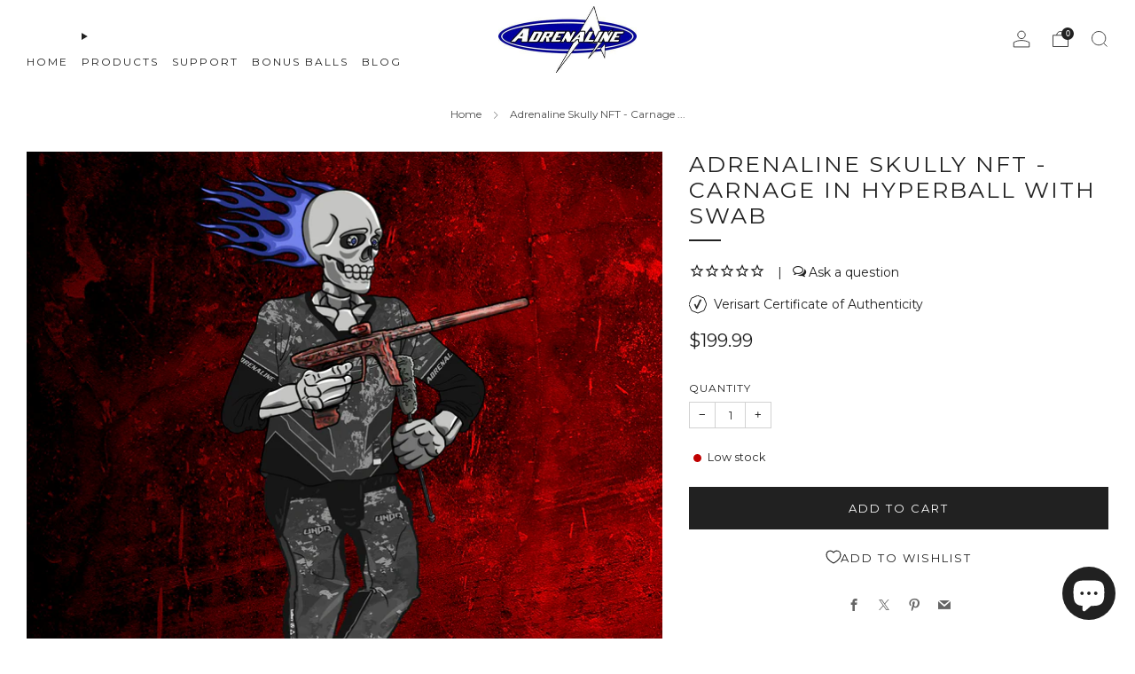

--- FILE ---
content_type: text/javascript; charset=utf-8
request_url: https://adrenaline.shop/products/adrenaline-skully-nft-carnage-in-hyperball-with-swab.js
body_size: 307
content:
{"id":7348283113653,"title":"Adrenaline Skully NFT - Carnage in Hyperball with Swab","handle":"adrenaline-skully-nft-carnage-in-hyperball-with-swab","description":"\u003cp\u003e This 1 of 1 Adrenaline NFT includes the following traits and benefits:\u003c\/p\u003e\n\u003cul\u003e\n\u003cli\u003eSkully Series NFT from the\u003cspan\u003e \u003c\/span\u003e\u003cspan data-mce-fragment=\"1\"\u003eCarnage\u003c\/span\u003e\u003cspan\u003e \u003c\/span\u003eLine\u003c\/li\u003e\n\u003cli\u003eHolding\u003cspan\u003e \u003c\/span\u003e\u003cspan data-mce-fragment=\"1\"\u003eCarnage\u003c\/span\u003e\u003cspan\u003e \u003c\/span\u003eAdrenaline Luxe with\u003cspan\u003e \u003c\/span\u003e\u003cspan data-mce-fragment=\"1\"\u003eCarnage \u003c\/span\u003ebackground\u003c\/li\u003e\n\u003cli\u003eWearing Hyperball outfit\u003cbr\u003e\n\u003c\/li\u003e\n\u003cli\u003eStandard flame on Skully\u003c\/li\u003e\n\u003cli\u003eHolding Adrenaline Swab\u003cbr\u003e\n\u003c\/li\u003e\n\u003cli\u003eNo headwear\u003c\/li\u003e\n\u003cli\u003eEntitled to Skully Series Restricted Products including free Adrenaline T-shirt and care package and the right to purchase Adrenaline Regulator in Black Chrome in standard and\/or long body and other exclusives\u003c\/li\u003e\n\u003cli\u003eEntitled to pick up future Adrenaline marker in person at Adrenaline HQ with tour \u003c\/li\u003e\n\u003cli\u003eSeptate file of NFT artwork in high resolution\u003c\/li\u003e\n\u003c\/ul\u003e\n\u003cp\u003eAdrenaline NFTs are subject to the \u003ca href=\"https:\/\/adrenaline.shop\/pages\/adrenaline-nft-terms-of-service\" title=\"Adrenaline NFT Terms of Service\" target=\"_blank\"\u003eAdrenaline NFT Terms of Service\u003c\/a\u003e.\u003c\/p\u003e","published_at":"2022-11-04T20:08:17-04:00","created_at":"2022-10-18T15:15:23-04:00","vendor":"Adrenaline","type":"Skully Series","tags":["NFT"],"price":19999,"price_min":19999,"price_max":19999,"available":true,"price_varies":false,"compare_at_price":null,"compare_at_price_min":0,"compare_at_price_max":0,"compare_at_price_varies":false,"variants":[{"id":42451615482037,"title":"Default Title","option1":"Default Title","option2":null,"option3":null,"sku":"","requires_shipping":false,"taxable":false,"featured_image":null,"available":true,"name":"Adrenaline Skully NFT - Carnage in Hyperball with Swab","public_title":null,"options":["Default Title"],"price":19999,"weight":0,"compare_at_price":null,"inventory_management":"shopify","barcode":"","requires_selling_plan":false,"selling_plan_allocations":[]}],"images":["\/\/cdn.shopify.com\/s\/files\/1\/0506\/2606\/8661\/products\/adrenaline-skully-nft-carnage-in-hyperball-with-swab-839658.png?v=1700540774"],"featured_image":"\/\/cdn.shopify.com\/s\/files\/1\/0506\/2606\/8661\/products\/adrenaline-skully-nft-carnage-in-hyperball-with-swab-839658.png?v=1700540774","options":[{"name":"Title","position":1,"values":["Default Title"]}],"url":"\/products\/adrenaline-skully-nft-carnage-in-hyperball-with-swab","media":[{"alt":"Adrenaline Skully NFT - Carnage in Hyperball with Swab - Adrenaline","id":28624555278517,"position":1,"preview_image":{"aspect_ratio":1.0,"height":1600,"width":1600,"src":"https:\/\/cdn.shopify.com\/s\/files\/1\/0506\/2606\/8661\/products\/adrenaline-skully-nft-carnage-in-hyperball-with-swab-839658.png?v=1700540774"},"aspect_ratio":1.0,"height":1600,"media_type":"image","src":"https:\/\/cdn.shopify.com\/s\/files\/1\/0506\/2606\/8661\/products\/adrenaline-skully-nft-carnage-in-hyperball-with-swab-839658.png?v=1700540774","width":1600}],"requires_selling_plan":false,"selling_plan_groups":[]}

--- FILE ---
content_type: text/javascript; charset=utf-8
request_url: https://adrenaline.shop/products/adrenaline-skully-nft-carnage-in-hyperball-with-swab.js
body_size: 399
content:
{"id":7348283113653,"title":"Adrenaline Skully NFT - Carnage in Hyperball with Swab","handle":"adrenaline-skully-nft-carnage-in-hyperball-with-swab","description":"\u003cp\u003e This 1 of 1 Adrenaline NFT includes the following traits and benefits:\u003c\/p\u003e\n\u003cul\u003e\n\u003cli\u003eSkully Series NFT from the\u003cspan\u003e \u003c\/span\u003e\u003cspan data-mce-fragment=\"1\"\u003eCarnage\u003c\/span\u003e\u003cspan\u003e \u003c\/span\u003eLine\u003c\/li\u003e\n\u003cli\u003eHolding\u003cspan\u003e \u003c\/span\u003e\u003cspan data-mce-fragment=\"1\"\u003eCarnage\u003c\/span\u003e\u003cspan\u003e \u003c\/span\u003eAdrenaline Luxe with\u003cspan\u003e \u003c\/span\u003e\u003cspan data-mce-fragment=\"1\"\u003eCarnage \u003c\/span\u003ebackground\u003c\/li\u003e\n\u003cli\u003eWearing Hyperball outfit\u003cbr\u003e\n\u003c\/li\u003e\n\u003cli\u003eStandard flame on Skully\u003c\/li\u003e\n\u003cli\u003eHolding Adrenaline Swab\u003cbr\u003e\n\u003c\/li\u003e\n\u003cli\u003eNo headwear\u003c\/li\u003e\n\u003cli\u003eEntitled to Skully Series Restricted Products including free Adrenaline T-shirt and care package and the right to purchase Adrenaline Regulator in Black Chrome in standard and\/or long body and other exclusives\u003c\/li\u003e\n\u003cli\u003eEntitled to pick up future Adrenaline marker in person at Adrenaline HQ with tour \u003c\/li\u003e\n\u003cli\u003eSeptate file of NFT artwork in high resolution\u003c\/li\u003e\n\u003c\/ul\u003e\n\u003cp\u003eAdrenaline NFTs are subject to the \u003ca href=\"https:\/\/adrenaline.shop\/pages\/adrenaline-nft-terms-of-service\" title=\"Adrenaline NFT Terms of Service\" target=\"_blank\"\u003eAdrenaline NFT Terms of Service\u003c\/a\u003e.\u003c\/p\u003e","published_at":"2022-11-04T20:08:17-04:00","created_at":"2022-10-18T15:15:23-04:00","vendor":"Adrenaline","type":"Skully Series","tags":["NFT"],"price":19999,"price_min":19999,"price_max":19999,"available":true,"price_varies":false,"compare_at_price":null,"compare_at_price_min":0,"compare_at_price_max":0,"compare_at_price_varies":false,"variants":[{"id":42451615482037,"title":"Default Title","option1":"Default Title","option2":null,"option3":null,"sku":"","requires_shipping":false,"taxable":false,"featured_image":null,"available":true,"name":"Adrenaline Skully NFT - Carnage in Hyperball with Swab","public_title":null,"options":["Default Title"],"price":19999,"weight":0,"compare_at_price":null,"inventory_management":"shopify","barcode":"","requires_selling_plan":false,"selling_plan_allocations":[]}],"images":["\/\/cdn.shopify.com\/s\/files\/1\/0506\/2606\/8661\/products\/adrenaline-skully-nft-carnage-in-hyperball-with-swab-839658.png?v=1700540774"],"featured_image":"\/\/cdn.shopify.com\/s\/files\/1\/0506\/2606\/8661\/products\/adrenaline-skully-nft-carnage-in-hyperball-with-swab-839658.png?v=1700540774","options":[{"name":"Title","position":1,"values":["Default Title"]}],"url":"\/products\/adrenaline-skully-nft-carnage-in-hyperball-with-swab","media":[{"alt":"Adrenaline Skully NFT - Carnage in Hyperball with Swab - Adrenaline","id":28624555278517,"position":1,"preview_image":{"aspect_ratio":1.0,"height":1600,"width":1600,"src":"https:\/\/cdn.shopify.com\/s\/files\/1\/0506\/2606\/8661\/products\/adrenaline-skully-nft-carnage-in-hyperball-with-swab-839658.png?v=1700540774"},"aspect_ratio":1.0,"height":1600,"media_type":"image","src":"https:\/\/cdn.shopify.com\/s\/files\/1\/0506\/2606\/8661\/products\/adrenaline-skully-nft-carnage-in-hyperball-with-swab-839658.png?v=1700540774","width":1600}],"requires_selling_plan":false,"selling_plan_groups":[]}